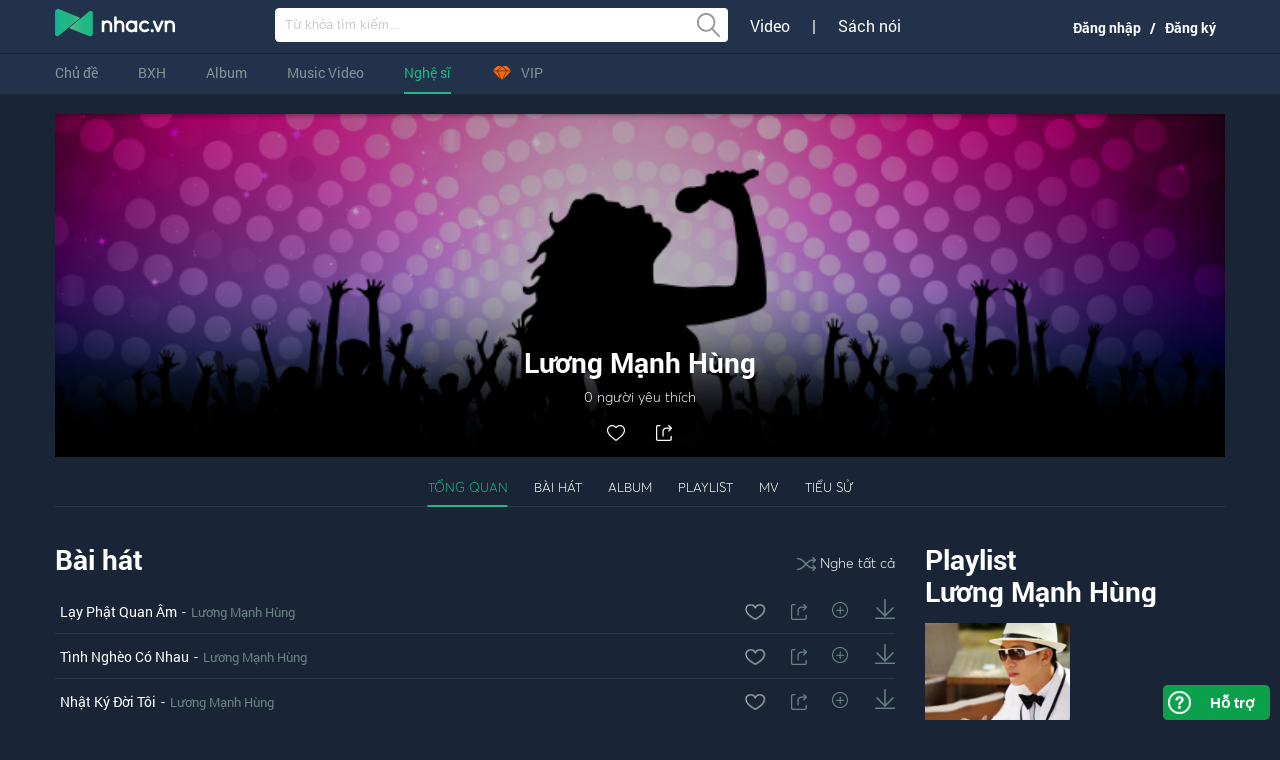

--- FILE ---
content_type: text/html; charset=UTF-8
request_url: https://nhac.vn/nghe-si/luong-manh-hung-at03Ar
body_size: 16477
content:
<!DOCTYPE html>
<html xmlns="http://www.w3.org/1999/xhtml" xml:lang="en" lang="en">
<head>
    <meta property="fb:pages" content="235955663925545" />
    <meta http-equiv="Content-Type" content="text/html; charset=utf-8" />
    <meta name="language" content="vi_vn" />

    <meta name="viewport" content="width=device-width, initial-scale=1">
    <link rel="canonical" href="https://nhac.vn/nghe-si/luong-manh-hung-at03Ar" />
<link rel="stylesheet" type="text/css" href="/min/serve/g/91b8d00142e3ec18052e0374f1909d18/lm/1722220474" />
<link rel="stylesheet" type="text/css" href="/themes/default/css/style.css" />
<link rel="stylesheet" type="text/css" href="/min/serve/g/9e8df1f2302b08c8cc8260c946d81a3f/lm/1608805209" />
<script type="text/javascript" src="/min/serve/g/56955249bd1448b65b70d0dec6f33dcd/lm/1611297559"></script>
<script type="text/javascript" src="/index/loadJs"></script>
<script type="text/javascript" src="/min/serve/g/8c00b8e04086c4e31118eede10c4b2e8/lm/1608779773"></script>
<title>Lương Mạnh Hùng - Video Clip, MV/bài hát, Album mới HOT nhất</title>
<meta name="author" content="NHAC.VN" />
<meta http-equiv="X-UA-Compatible" content="IE=edge" />
<meta name="abstract" content="Nghe nhạc online, tải nhạc  mp3 chất lượng cao số 1 Việt Nam" />
<meta name="copyright" content="Copyright © 2015 by VEGA Corp" />
<meta name="robots" content="follow, index" />
<meta name="title" content="Lương Mạnh Hùng - Video Clip, MV/bài hát, Album mới HOT nhất" />
<meta name="description" content="Tổng hợp Video Clip, MV/bài hát, Album mới hot nhất của Lương Mạnh Hùng. Nghe, tải nhạc Lương Mạnh Hùng mp3 chất lượng cao miễn phí." />
<meta name="keywords" content="Ca sỹ Lương Mạnh Hùng, Luong Manh Hung - tiểu sử Lương Mạnh Hùng, album Lương Mạnh Hùng,
 bài hát Lương Mạnh Hùng, MV Lương Mạnh Hùng, Nghe nhạc Lương Mạnh Hùng" />
<meta name="news_keywords" content="Ca sỹ Lương Mạnh Hùng, Luong Manh Hung - tiểu sử Lương Mạnh Hùng, album Lương Mạnh Hùng,
 bài hát Lương Mạnh Hùng, MV Lương Mạnh Hùng, Nghe nhạc Lương Mạnh Hùng" />
<meta property="og:url" content="https://nhac.vn/nghe-si/luong-manh-hung-at03Ar" />
<meta property="og:title" content="Nghệ sỹ Lương Mạnh Hùng | NHAC.VN" />
<meta property="og:description" content="" />
<meta property="og:type" content="music.musician" />
<meta property="og:image" content="https://109cdf7de.vws.vegacdn.vn/kv0puCNE4oNNfn7YhOpK/1446199963/v1/artists/s1/0/0/3/3682.jpg?v=1446199963" />
<meta property="og:site_name" content="NHAC.VN" />
<meta property="og:updated_time" content="2025-11-18 15:57:28" />
<meta property="al:ios:app_store_id" content="1214215216" />
<meta property="al:ios:url" content="nhacvn://open?type=ARTIST&id=3682&title=Lương Mạnh Hùng" />
<meta property="al:ios:app_name" content="vn.bachminh.nhachd" />
<meta property="al:android:package" content="co.dudo.acmobm" />
<meta property="al:android:url" content="nhacvn://nhac.vn/luong-manh-hung-03Ar#Intent;scheme=nhacvn;action=android.intent.action.VIEW;category=android.intent.category.BROWSABLE;package=co.dudo.acmobm;end" />
<meta property="al:android:app_name" content="NHAC.VN" />
<meta property="al:windows_phone:app_id" content="7c94aae6-52da-49e1-81e8-68f079d0b8db" />
<meta property="al:windows_phone:app_name" content="24413VEGACorp.Nhac.vnViettel_ve5ctw4vy2t5e" />
<meta property="al:windows_phone:url" content="nhacvn://open?type=ARTIST&id=3682&title=Lương Mạnh Hùng" />
<meta property="fb:app_id" content="888164304637337" />
    <link href="/web/images/favicon.ico" rel="shortcut icon" type="image/x-icon" />
    <!--[if IE]>
    <link href="/web/css/style-ie.css" type="text/css" rel="stylesheet">
    <link href="/web/css/pie.css" type="text/css" rel="stylesheet">
    <![endif]-->

    <!-- Facebook Pixel Code -->
    <script>
        !function(f,b,e,v,n,t,s)
        {if(f.fbq)return;n=f.fbq=function(){n.callMethod?
            n.callMethod.apply(n,arguments):n.queue.push(arguments)};
            if(!f._fbq)f._fbq=n;n.push=n;n.loaded=!0;n.version='2.0';
            n.queue=[];t=b.createElement(e);t.async=!0;
            t.src=v;s=b.getElementsByTagName(e)[0];
            s.parentNode.insertBefore(t,s)}(window, document,'script',
            'https://connect.facebook.net/en_US/fbevents.js');
        fbq('init', '258374008258488');
        fbq('track', 'PageView');
    </script>
    <noscript><img height="1" width="1" style="display:none"
                   src="https://www.facebook.com/tr?id=258374008258488&ev=PageView&noscript=1"
        /></noscript>
    <!-- End Facebook Pixel Code -->
<!--    <script async defer crossorigin="anonymous" src="https://fbuser.ovp.vn/embed/sdk.js?client=BP00r8OWphazaZ57ngOEKWqMDUO6zr2DkiCbJ6gi63GKYhu5Ek"></script>-->

    
    <script type="application/ld+json">
    {
      "@context": "https://schema.org",
      "@type": "Organization",
      "name": "NHAC.VN",
      "url": "https://nhac.vn/",
      "logo": "https://nhac.vn/web-v2/new-image/logo.png",
      "sameAs": [
        "https://www.facebook.com/nhacvnofficial/",
        "https://twitter.com/NhacVnofficial",
        "https://www.instagram.com/nhacvnofficial/",
        "https://www.youtube.com/channel/UCOq4RfhTgr9D22Kb3KSD0Sg",
        "https://www.pinterest.com/nhacvnofficial/",
        "https://nhac.vn/"
      ]
    }
    </script>


    <!-- Google Tag Manager -->
    <script>(function(w,d,s,l,i){w[l]=w[l]||[];w[l].push({'gtm.start':
            new Date().getTime(),event:'gtm.js'});var f=d.getElementsByTagName(s)[0],
            j=d.createElement(s),dl=l!='dataLayer'?'&l='+l:'';j.async=true;j.src=
            'https://www.googletagmanager.com/gtm.js?id='+i+dl;f.parentNode.insertBefore(j,f);
        })(window,document,'script','dataLayer','GTM-PNVH2PR');</script>
    <!-- End Google Tag Manager -->


    <!-- Global site tag (gtag.js) - Google Analytics -->
    <script async src="https://www.googletagmanager.com/gtag/js?id=UA-27953546-20"></script>
    <script>
        window.dataLayer = window.dataLayer || [];
        function gtag(){dataLayer.push(arguments);}
        gtag('js', new Date());

        gtag('config', 'UA-27953546-20', { 'optimize_id': 'GTM-TK387VG'});
        gtag('config', 'G-WFKDSCTZLX');

    </script>


</head>
<body >

<!-- Google Tag Manager (noscript) -->
<noscript><iframe src="https://www.googletagmanager.com/ns.html?id=GTM-PNVH2PR"
                  height="0" width="0" style="display:none;visibility:hidden"></iframe></noscript>
<!-- End Google Tag Manager (noscript) -->


<div id="fb-root"></div>
<!--<script async defer crossorigin="anonymous" src="https://connect.facebook.net/vi_VN/sdk.js#xfbml=1&version=v4.0&appId=888164304637337&autoLogAppEvents=1"></script>-->

<script>

    (function(i,s,o,g,r,a,m){i['GoogleAnalyticsObject']=r;i[r]=i[r]||function(){

            (i[r].q=i[r].q||[]).push(arguments)},i[r].l=1*new Date();a=s.createElement(o),

        m=s.getElementsByTagName(o)[0];a.async=1;a.src=g;m.parentNode.insertBefore(a,m)

    })(window,document,'script','//www.google-analytics.com/analytics.js','ga');



    ga('create', 'UA-27953546-20', 'auto');
</script><div id="fb-root"></div>
<script>
    window.fbAsyncInit = function() {
        FB.init({
            appId      : '888164304637337',
            xfbml      : true,
            version    : 'v2.3'
        });
    };
    function feedFacebook(title,link){
        FB.ui({
            method: 'feed',
            link: title,
            caption: link
        }, function(response){});
    }
    function shareFacebook(url,title){
        var winWidth = 520;
        var winHeight = 350;
        var winTop = (screen.height / 2) - (winHeight / 2);
        var winLeft = (screen.width / 2) - (winWidth / 2);
        window.open('https://www.facebook.com/sharer.php?u='+encodeURIComponent(url)+'&title='+encodeURIComponent(title), 'sharer', 'top=' + winTop + ',left=' + winLeft + ',toolbar=0,status=0,width=' + winWidth + ',height=' + winHeight);
    }
//    (function(d, s, id){
//        var js, fjs = d.getElementsByTagName(s)[0];
//        if (d.getElementById(id)) {return;}
//        js = d.createElement(s); js.id = id;
//        js.async=true;
//        js.src = "//connect.facebook.net/vi_VN/sdk.js";
//        fjs.parentNode.insertBefore(js, fjs);
//    }(document, 'script', 'facebook-jssdk'));

</script><script>
            $(document).ready(function () {
            /*Push event facebook pixel*/
        var fbpxTracks = $(".fbpx-track");
        if (fbpxTracks) {
            for (var i=0; i<fbpxTracks.length; i++) {
                var type = fbpxTracks[i].getAttribute("type");
                var eventName = fbpxTracks[i].getAttribute("eventName");
                var params = fbpxTracks[i].getAttribute("params");
                console.log(eventName);
                try {
                    params = JSON.parse(params);
                } catch (e) {
                    console.log('error push fb pixel event: ', e);
                }
                submitFbPixel(type, eventName, params);
            }
        }
            });
    
    function fbRequestVip(content_name,value) {
        var params = {
            content_type : "product",
            content_name : content_name+"_"+value,
            value : value,
            currency : "VND"
        };
        // try {
        //     params = JSON.stringify(params);
        // } catch (e) {
        //     console.log('error push fb pixel event: ', e);
        // }
        submitFbPixel('track','InitiateCheckout',params)
    }
    function fbCompleteRegistration(status) {
        var params = {
            status: status
        };
        // try {
        //     params = JSON.stringify(params);
        // } catch (e) {
        //     console.log('error push fb pixel event: ', e);
        // }
        submitFbPixel('track','CompleteRegistration',params)
    }
    function fbPurchased(content_name, value) {
        var params = {
            content_type : "product",
            content_name : content_name+"_"+value,
            value : value,
            currency : "VND"
        };
        // try {
        //     params = JSON.stringify(params);
        // } catch (e) {
        //     console.log('error push fb pixel event: ', e);
        // }
        submitFbPixel('track','Purchase',params)
    }
    function submitFbPixel(type, eventName, params) {
        console.log('fbpx', type, '---', eventName, '---', params);
        if (typeof(type) === 'undefined' || type == '') type = 'track';
        if(typeof(eventName) === 'undefined' || eventName == '' || typeof(params) === 'undefined' || params == '')
            return false;
        fbq(type, eventName, params);
        return false;
    }
</script>

<div class="container">
    <div class="header-top">
        <div class="wrr-ht">
            <div class="wrr-bt">
                <div class="wapper">
                    <span class="xman"></span>
                    <span class="yman"></span>
                </div>
            </div>
        </div>
    </div>
    <div class="header-menu">
        <div class="wapper">
<!--            <!--Tết-->
<!--            <div class="tet-caudoi left"></div>-->
<!--            <div class="tet-caudoi right"></div>-->
<!--            <!--End Tết-->
            <div class="header-logo">
                <div class="logo">
                    <div title="nghe nhac online, tai nhac mp3">
                        <a onclick="NhacVnCoreJs.gaTrackingEvents('Web_Header', 'Click Button','Logo');" href="https://nhac.vn"  alt="nghe nhac online, tai nhac mp3">nghe nhac online, tai nhac mp3</a>
                        <span class="icon-item1"></span>
                    </div>
                </div>
                <div class="wrr-search">
                    <form class="search" action="/search" method="get" onsubmit="return validKeySearch();">
                        <input type="text" id="keyword" name="q" class="input_search autocomplete ui-autocomplete-input" placeholder="Từ khóa tìm kiếm..." value="" autocomplete="off"><span role="status" aria-live="polite" class="ui-helper-hidden-accessible"></span>
                        <input onclick="NhacVnCoreJs.gaTrackingEvents('Web_Header', 'Click Button','Search');" type="submit" class="btn_search icon icon_search" value="">
                    </form>
                </div>
                <div class="wrr-search-option">
                    <ul>
                        <li><a rel="nofollow" href="https://cliptv.vn/" target="_blank">Video</a></li>
                        <li>|</li>
                        <li><a rel="nofollow" href="https://waka.vn/sach-noi" target="_blank">Sách nói</a></li>
                    </ul>
                </div>

                <div class="user flr" id="user-menu-box">
                    <ul class="main_nav user-nav">
                                                    <!--                                <ul class="user-login">-->
                            <!--                                    <li><a onclick="NhacVnCoreJs.popupLoginVegaId();NhacVnCoreJs.gaTrackingEvents('Web_Header', 'Click Button','Đăng nhập');">Đăng nhập</a></li>-->
                            <!--                                    <li>&nbsp;|&nbsp;</li>-->
                            <!--                                    <li><a onclick="NhacVnCoreJs.popupRegisterVegaId();">Đăng ký</a></li>-->
                            <!--                                </ul>-->
                            <li class="log-reg-link">
                                <!--                                    <img class="u-thumb" onerror="this.src='https://109cdf7de.vws.vegacdn.vn/img_default/user.png////'" src="Home_files/210606067c596f1bcd0cfe8f7544729a.png" alt="heeelo1234" width="30" height="30">-->
                                <ul>
                                    <li>
                                                                                    <a onclick="NhacVnCoreJs.popupLoginVegaId();NhacVnCoreJs.gaTrackingEvents('Web_Header', 'Click Button','Đăng nhập');NhacVnCoreJs.gaTrackingEvents('Popup Đăng nhập', 'Click Chức năng gọi đăng nhập','Đăng nhập ở header');">Đăng nhập</a>
                                        
                                    </li>
                                    <li>/</li>
                                    <li><a onclick="NhacVnCoreJs.popupRegisterVegaId();">Đăng ký</a></li>
                                </ul>
                            </li>
                                            </ul>

                </div>
            </div>
            <div class="header-top-menu">
                <nav>
                    <ul class="main_nav">
   <li style="display:none"><a onclick="NhacVnCoreJs.gaTrackingEvents('Web_Header', 'Click Button','Song');" class="" href="https://nhac.vn/bai-hat/nhac-hot-gr3m">Bài hát</a>

    </li>

    <li><a onclick="NhacVnCoreJs.gaTrackingEvents('Web_Header', 'Click Button','Hotlist');" href="https://nhac.vn/hot-list" >Chủ đề</a>
                    <ul class="sub_nav1">
                                    <li class="root w-hotlist"><a>NỔI BẬT</a>
                        <ul class="sub_nav2">
                                                            <li><a onclick="_gaq.push(['_trackEvent', 'Hotlist', 'Click Chủ đề','50 Sắc Thái Cảm Xúc']);" title="50 Sắc Thái Cảm Xúc" href="https://nhac.vn/hot-list/50-sac-thai-cam-xuc-tv1l4">50 Sắc Thái Cảm Xúc</a></li>
                                                            <li><a onclick="_gaq.push(['_trackEvent', 'Hotlist', 'Click Chủ đề','Relax Music']);" title="Relax Music" href="https://nhac.vn/hot-list/relax-music-tvqlA">Relax Music</a></li>
                                                            <li><a onclick="_gaq.push(['_trackEvent', 'Hotlist', 'Click Chủ đề','Nhạc Vàng Muôn Thuở']);" title="Nhạc Vàng Muôn Thuở" href="https://nhac.vn/hot-list/nhac-vang-muon-thuo-tvvK5">Nhạc Vàng Muôn Thuở</a></li>
                                                            <li><a onclick="_gaq.push(['_trackEvent', 'Hotlist', 'Click Chủ đề','#UNDERGROUND']);" title="#UNDERGROUND" href="https://nhac.vn/hot-list/underground-tvNMp">#UNDERGROUND</a></li>
                                                            <li><a onclick="_gaq.push(['_trackEvent', 'Hotlist', 'Click Chủ đề','Nhạc Khúc Mùa Xuân']);" title="Nhạc Khúc Mùa Xuân" href="https://nhac.vn/hot-list/nhac-khuc-mua-xuan-tvMX5">Nhạc Khúc Mùa Xuân</a></li>
                                                    </ul>
                    </li>
                                    <li class="root w-hotlist"><a>NGHE NHIỀU</a>
                        <ul class="sub_nav2">
                                                            <li><a onclick="_gaq.push(['_trackEvent', 'Hotlist', 'Click Chủ đề','Nhạc Vàng Muôn Thuở']);" title="Nhạc Vàng Muôn Thuở" href="https://nhac.vn/hot-list/nhac-vang-muon-thuo-tvvK5">Nhạc Vàng Muôn Thuở</a></li>
                                                            <li><a onclick="_gaq.push(['_trackEvent', 'Hotlist', 'Click Chủ đề','Tuyệt Phẩm Bolero']);" title="Tuyệt Phẩm Bolero" href="https://nhac.vn/hot-list/tuyet-pham-bolero-tvpYn">Tuyệt Phẩm Bolero</a></li>
                                                            <li><a onclick="_gaq.push(['_trackEvent', 'Hotlist', 'Click Chủ đề','The Best Of Nhac.vn']);" title="The Best Of Nhac.vn" href="https://nhac.vn/hot-list/the-best-of-nhac-vn-tv5OR">The Best Of Nhac.vn</a></li>
                                                            <li><a onclick="_gaq.push(['_trackEvent', 'Hotlist', 'Click Chủ đề','Trà Sữa']);" title="Trà Sữa" href="https://nhac.vn/hot-list/tra-sua-tvQEQ">Trà Sữa</a></li>
                                                            <li><a onclick="_gaq.push(['_trackEvent', 'Hotlist', 'Click Chủ đề','Hôm Nay Tôi Kể']);" title="Hôm Nay Tôi Kể" href="https://nhac.vn/hot-list/hom-nay-toi-ke-tvx9B">Hôm Nay Tôi Kể</a></li>
                                                    </ul>
                    </li>
                                    <li class="root w-hotlist"><a>CÓ THỂ BẠN THÍCH</a>
                        <ul class="sub_nav2">
                                                            <li><a onclick="_gaq.push(['_trackEvent', 'Hotlist', 'Click Chủ đề','Acoustic']);" title="Acoustic" href="https://nhac.vn/hot-list/acoustic-tvqkB">Acoustic</a></li>
                                                            <li><a onclick="_gaq.push(['_trackEvent', 'Hotlist', 'Click Chủ đề','Cà Phê']);" title="Cà Phê" href="https://nhac.vn/hot-list/ca-phe-tvLDE">Cà Phê</a></li>
                                                            <li><a onclick="_gaq.push(['_trackEvent', 'Hotlist', 'Click Chủ đề','Chill Out']);" title="Chill Out" href="https://nhac.vn/hot-list/chill-out-tvllN">Chill Out</a></li>
                                                            <li><a onclick="_gaq.push(['_trackEvent', 'Hotlist', 'Click Chủ đề','Người Kể Chuyện Tình']);" title="Người Kể Chuyện Tình" href="https://nhac.vn/hot-list/nguoi-ke-chuyen-tinh-tv4XL">Người Kể Chuyện Tình</a></li>
                                                            <li><a onclick="_gaq.push(['_trackEvent', 'Hotlist', 'Click Chủ đề','Nhạc Phim Việt Nam']);" title="Nhạc Phim Việt Nam" href="https://nhac.vn/hot-list/nhac-phim-viet-nam-tvre5">Nhạc Phim Việt Nam</a></li>
                                                    </ul>
                    </li>
                            </ul>
            </li>

    <!--            -->    <li><a onclick="NhacVnCoreJs.gaTrackingEvents('Web_Header', 'Click Button','BXH');" href="https://nhac.vn/bang-xep-hang-bai-hat-viet-nam-bxdE" >BXH</a>
        <ul class="sub_nav1" style="width: 480px">
            <li class="root"><a>Việt Nam</a>
                <ul class="sub_nav2">
                    <li><a title="Bảng xếp hạng Bài hát Việt Nam" href="https://nhac.vn/bang-xep-hang-bai-hat-viet-nam-bxdE">Bài hát</a></li>
                    <li><a title="Bảng xếp hạng Album Việt Nam" href="https://nhac.vn/bang-xep-hang-album-viet-nam-bxoD">Album</a></li>
                    <li><a title="Bảng xếp hạng Video Việt Nam" href="https://nhac.vn/bang-xep-hang-video-viet-nam-bxY0">Video</a></li>
                </ul>
            </li><li class="root"><a>Âu Mỹ</a>
                <ul class="sub_nav2">
                    <li><a title="Bảng xếp hạng Bài hát Âu Mỹ" href="https://nhac.vn/bang-xep-hang-bai-hat-au-my-bxbR">Bài hát</a></li>
                    <li><a title="Bảng xếp hạng Album Âu Mỹ" href="https://nhac.vn/bang-xep-hang-album-au-my-bxLE">Album</a></li>
                    <li><a title="Bảng xếp hạng Video Âu Mỹ" href="https://nhac.vn/bang-xep-hang-video-au-my-bxnj">Video</a></li>
                </ul>
            </li><li class="root"><a>Hàn Quốc</a>
                <ul class="sub_nav2">
                    <li><a title="Bảng xếp hạng Bài hát Hàn Quốc" href="https://nhac.vn/bang-xep-hang-bai-hat-han-quoc-bx5j">Bài hát</a></li>
                    <li><a title="Bảng xếp hạng Album Hàn Quốc" href="https://nhac.vn/bang-xep-hang-album-han-quoc-bxpn">Album</a></li>
                    <li><a title="Bảng xếp hạng Video Hàn Quốc" href="https://nhac.vn/bang-xep-hang-video-han-quoc-bxGd">Video</a></li>
                </ul>
            </li>
        </ul>
    </li>

    <!--    <li><a onclick="NhacVnCoreJs.gaTrackingEvents('Web_Header', 'Click Button','Album');" class="--><!--" href="--><!--">--><!--</a>-->
    <li><a onclick="NhacVnCoreJs.gaTrackingEvents('Web_Header', 'Click Button','Album');" class="" href="https://nhac.vn/album/nhac-hot-gr3m">Album</a>
        <ul class="sub_nav1 sub_nav3">
                                        <li class="root border-btn">
                                        <a  href="https://nhac.vn/album/nhac-viet-nam-hot-grdE">Việt Nam</a>
                    <ul class="sub_nav2">
                                                                                <li><a  href="https://nhac.vn/album/nhac-tre-hot-grbR">Nhạc Trẻ</a></li>
                                                                                <li><a  href="https://nhac.vn/album/nhac-tru-tinh-hot-grnj">Trữ Tình</a></li>
                                                                                <li><a  href="https://nhac.vn/album/nhac-viet-remix-hot-gryO">Việt Remix</a></li>
                                                                                <li><a  href="https://nhac.vn/album/nhac-rap-hiphop-viet-hot-gr9w">Rap/Hiphop Việt</a></li>
                                                                                <li><a  href="https://nhac.vn/album/nhac-que-huong-hot-grk1">Quê Hương</a></li>
                                                                    </ul>
                </li>
                                    <li class="root">
                        <ul class="sub_nav2 pdt-40">
                                                                                            <li><a  href="https://nhac.vn/album/nhac-cach-mang-hot-grJK">Cách Mạng</a></li>
                                                                                            <li><a  href="https://nhac.vn/album/nhac-dan-ca-nhac-co-hot-grBn">Dân Ca/Nhạc Cổ</a></li>
                                                                                            <li><a  href="https://nhac.vn/album/nhac-trinh-hot-grP5">Nhạc Trịnh</a></li>
                                                                                            <li><a  href="https://nhac.vn/album/nhac-thieu-nhi-hot-grwq">Thiếu Nhi</a></li>
                                                                                            <li><a  href="https://nhac.vn/album/nhac-rock-viet-hot-grLE">Rock Việt</a></li>
                                                    </ul>
                    </li>
                                                            <li class="root border-btn">
                                        <a  href="https://nhac.vn/album/nhac-au-my-hot-grjA">Âu Mỹ</a>
                    <ul class="sub_nav2">
                                                                                <li><a  href="https://nhac.vn/album/nhac-pop-hot-grVY">Pop</a></li>
                                                                                <li><a  href="https://nhac.vn/album/nhac-rock-hot-grOB">Rock</a></li>
                                                                                <li><a  href="https://nhac.vn/album/nhac-country-hot-grrR">Country</a></li>
                                                                                <li><a  href="https://nhac.vn/album/nhac-rap-hiphop-rnb-hot-grdEE">Rap/Hiphop/RnB</a></li>
                                                                                <li><a  href="https://nhac.vn/album/nhac-edm-dance-remix-hot-grMD9">EDM/Dance/Remix</a></li>
                                                                    </ul>
                </li>
                                                            <li class="root border-btn">
                                        <a  href="https://nhac.vn/album/nhac-chau-a-hot-grqe5">Châu Á</a>
                    <ul class="sub_nav2">
                                                                                <li><a  href="https://nhac.vn/album/nhac-hoa-hot-grz4o">Nhạc Hoa</a></li>
                                                                                <li><a  href="https://nhac.vn/album/nhac-han-hot-graYQ">Nhạc Hàn</a></li>
                                                                    </ul>
                </li>
                                                            <li class="root border-btn">
                                        <a  href="https://nhac.vn/album/nhac-the-loai-khac-hot-grEWA">Thể Loại Khác</a>
                    <ul class="sub_nav2">
                                                                                <li><a  href="https://nhac.vn/album/nhac-khong-loi-hot-gr1NM">Nhạc Không Lời</a></li>
                                                                                <li><a  href="https://nhac.vn/album/nhac-beat-karaoke-hot-grbYR">Beat - Karaoke</a></li>
                                                                            <li><a href="/album/turn-on-the-music-2018-plBEkwB1">VRadio</a></li>
                                            </ul>
                </li>
                                                    </ul>
    </li>
    <!--    <li><a onclick="NhacVnCoreJs.gaTrackingEvents('Web_Header', 'Click Button','Video');" class="--><!--" href="--><!--">--><!--</a>-->
    <li><a onclick="NhacVnCoreJs.gaTrackingEvents('Web_Header', 'Click Button','Video');" class="" href="https://nhac.vn/video/nhac-hot-gr3m">Music Video</a>
        <ul class="sub_nav1" style="width: 320px;">
            <li><a  title="Nhạc Trẻ" href="https://nhac.vn/video/nhac-tre-hot-grbR">Nhạc Trẻ</a></li><li><a  title="Trữ Tình" href="https://nhac.vn/video/nhac-tru-tinh-hot-grnj">Trữ Tình</a></li><li><a  title="Quê Hương" href="https://nhac.vn/video/nhac-que-huong-hot-grk1">Quê Hương</a></li><li><a  title="Cách Mạng" href="https://nhac.vn/video/nhac-cach-mang-hot-grJK">Cách Mạng</a></li><li><a  title="Âu Mỹ" href="https://nhac.vn/video/nhac-au-my-hot-grjA">Âu Mỹ</a></li><li><a  title="Nhạc Hoa" href="https://nhac.vn/video/nhac-hoa-hot-grz4o">Nhạc Hoa</a></li><li><a  title="Nhạc Hàn" href="https://nhac.vn/video/nhac-han-hot-graYQ">Nhạc Hàn</a></li><li><a  title="Thể loại khác" href="https://nhac.vn/video/nhac-the-loai-khac-hot-grEWA">Thể loại khác</a></li>        </ul>
    </li>

    <li>
        <a onclick="NhacVnCoreJs.gaTrackingEvents('Web_Header', 'Click Button','Nghệ sĩ');" class="active" href="/nghe-si">Nghệ sĩ</a>
        <ul class="sub_nav1" style="width: 160px;">
            <li>
                <ul class="sub_nav2">
                    <li><a href="https://nhac.vn/nghe-si/viet-nam">Việt Nam</a></li>
                    <li><a href="https://nhac.vn/nghe-si/au-my">Âu Mỹ</a></li>
                    <li><a href="https://nhac.vn/nghe-si/chau-a">Châu Á</a></li>
                </ul>
            </li>
        </ul>
    </li>

    <!--Đóng tạm thời vì lý do bản quyền-->
    <li style="display: none">
        <a onclick="NhacVnCoreJs.gaTrackingEvents('Web_Header', 'Click Button','Hóng sao');" class="" href="/hong-sao">Hóng sao</a>
    </li>

        <li>
        <a class="" onclick="NhacVnCoreJs.gaTrackingEvents('Web_Header', 'Click Button','VIP');NhacVnCoreJs.gaTrackingEvents('Landing VIP', 'Click Đăng ký vip','icon vip header');" href="/vip" ><span class="menu-vip" ></span>VIP</a>
    </li>
   <!-- <li>
        <a onclick="NhacVnCoreJs.gaTrackingEvents('Web_Header', 'Click Button','Mã khuyến mãi');" href="" target="_blank"><span class="icon-makhuyenmai" ></span></a>
    </li>-->
<!--        <li>-->
<!--            <a href="--><!--" class="btn-menu-minigame"><img src="/web/images/giftcode/btn-giftcode.gif" /></a>-->
<!--        </li>-->
<!--    <li>-->
<!--        <a class="--><!--" href="--><!--">--><!--            <span><img src='/web/images/icon-live.png' /></span>-->
<!--        </a>-->
<!--    </li>-->

<!--    --><!--        <style>-->
<!--            .event-pl-link img{ position: relative; top:6px;border-radius: 4px;}-->
<!--        </style>-->
<!--        <li class="event-pl-link">-->
<!--            <a onclick="NhacVnCoreJs.gaTrackingEvents('Web_Header', 'Click Button','Event ĐTAN');" href="--><!--" target="_blank"><img src="/web-v2/event-playlist/images/web_event_pl.gif"></a>-->
<!--        </li>-->
<!--    --></ul>
                </nav>
            </div>
        </div>
    </div>
    <div id="content" class="artist-viewMongo">
                
        
        

<div class="wapper" id="main-body">
    <div class="pre-column">
        <div class="wrr-pre-column">
            <!--main content-->
            <div class="artist-header">
    <div class="artist wapper artist-view">
        <div class="awall">
                        <img class="artist-cover" src=https://109cdf7de.vws.vegacdn.vn/jXitUPK9cvjCkkVYrFPL/1190x350x1446199963/v1/artists/cover/0/0/3/3682.jpg?v=1446199963 alt="Lương Mạnh Hùng" />

            <h1>Lương Mạnh Hùng</h1>
            <p><span class="fan_count_numb_3682">0</span> người yêu thích</p>
            <ul>
                <li>
                    <a class="like_artist_v2" id="artist-3682" data-isArtistDetail="1" href="javascript:void(0);" title="">
                    <span class="new-small-icon icon-artist-yeuthich">
                    </a>
                    <div class="meta-content hide" style="display: none;">
                        <span class="content_artist_id">3682</span>
                    </div>
                </li>
                                <li><a title="Lương Mạnh Hùng - Video Clip, MV/bài hát, Album mới HOT nhất" href="http://www.facebook.com/sharer.php?u=https%3A%2F%2Fnhac.vn%2Fnghe-si%2Fluong-manh-hung-at03Ar&amp;t=L%C6%B0%C6%A1ng+M%E1%BA%A1nh+H%C3%B9ng" target="_blank"><span class="new-small-icon icon-artist-chitiet"></span></a></li>
            </ul>
            <div class="thumb-mask"></div>
        </div>
        <div class="anav">
            <img class="aavatar" src="https://109cdf7de.vws.vegacdn.vn/kv0puCNE4oNNfn7YhOpK/1446199963/v1/artists/s2/0/0/3/3682.jpg?v=1446199963"
                 style="height: 160px; width: 160px;" alt="Lương Mạnh Hùng"/>
            <ul>
                <li>
                    <a href="https://nhac.vn/nghe-si/luong-manh-hung-at03Ar" class="active">Tổng quan</a>
                </li>

                <li><a href="https://nhac.vn/nghe-si/luong-manh-hung-at03Ar/bai-hat"
                       class="">Bài hát</a></li>

                <li><a href="https://nhac.vn/nghe-si/luong-manh-hung-at03Ar/album"
                       class="">Album</a>
                </li>

                <li><a href="https://nhac.vn/nghe-si/luong-manh-hung-at03Ar/playlist"
                       class="">Playlist</a>
                </li>

                <li><a href="https://nhac.vn/nghe-si/luong-manh-hung-at03Ar/video"
                       class="">MV</a></li>

                <li><a href="https://nhac.vn/nghe-si/luong-manh-hung-at03Ar/tieu-su" class="">Tiểu sử</a></li>

                            </ul>
        </div>
    </div>
</div>
<div class="artist_detail wapper pt20">
    
        <div class="colum1 fll">
                                <div class="box_song song_list box">
                                <div class="box_title">
                <h2 class="name"><a href="https://nhac.vn/nghe-si/luong-manh-hung-at03Ar/bai-hat?t=1" title="Bài hát">Bài hát</a></h2>
                                    <div class="play-option">
                        <p><a href="https://nhac.vn/nhung-bai-hat-hay-nhat-cua-luong-manh-hung-ca03Ar"><span class="new-small-icon icon-artist-random"></span> Nghe tất cả</a></p>
                    </div>
                            </div>
                <div class="content_box">
            <ul class="list_song">
                                     <li id="song_180846" class="song-list-artis-new-item">
                        <div class="info">
                            <h3 class="name over-text"><a title="Lạy Phật Quan Âm" href="https://nhac.vn/bai-hat/lay-phat-quan-am-luong-manh-hung-so5jy5O">
                                    Lạy Phật Quan Âm</a>
                            </h3>
                            <span> - </span>
                            <h4 class="singer over-text singer-h4">
                                <a title="Lương Mạnh Hùng" class="singer" href="https://nhac.vn/nghe-si/luong-manh-hung-at03Ar">Lương Mạnh Hùng</a>                            </h4>
                        </div>

                        <div class="actions">
                            <ul>
                                
                                <li><a href="javascript:;" title="Thích" class="like_song" id="song-180846"><i class="new-small-icon-v2 icon-yeuthich-v2"></i></a></li>

                                <li>
                                    <a onclick="javascript: shareFacebook('https://nhac.vn/bai-hat/lay-phat-quan-am-luong-manh-hung-so5jy5O','Lạy Phật Quan Âm');" href="javascript:;" title="Chia sẻ qua facebook">
                                        <i class="new-small-icon-v2 icon-chiase-v2"></i>
                                    </a>
                                </li>
                                <li>
                                    <a class="addsongtmpl" href="javascript:;" id="180846">
                                        <i class="new-small-icon-v2 icon-themvao-v2"></i>
                                    </a>
                                </li>
                                <li><a onclick="javascript: NhacVnCoreJs.downloadSong(180846);" href="javascript:;" title="Tải bài hát  'Lạy Phật Quan Âm'">
                                        <i class="new-small-icon icon-taivemay"></i>
                                    </a>
                                </li>
                            </ul>
                        </div>
                        <div class="meta-content hide" style="display: none;">
                            <span class="content_song_id">180846</span>
                        </div>
                    </li>
                                    <li id="song_180870" class="song-list-artis-new-item">
                        <div class="info">
                            <h3 class="name over-text"><a title="Tình Nghèo Có Nhau" href="https://nhac.vn/bai-hat/tinh-ngheo-co-nhau-luong-manh-hung-soWkM3l">
                                    Tình Nghèo Có Nhau</a>
                            </h3>
                            <span> - </span>
                            <h4 class="singer over-text singer-h4">
                                <a title="Lương Mạnh Hùng" class="singer" href="https://nhac.vn/nghe-si/luong-manh-hung-at03Ar">Lương Mạnh Hùng</a>                            </h4>
                        </div>

                        <div class="actions">
                            <ul>
                                
                                <li><a href="javascript:;" title="Thích" class="like_song" id="song-180870"><i class="new-small-icon-v2 icon-yeuthich-v2"></i></a></li>

                                <li>
                                    <a onclick="javascript: shareFacebook('https://nhac.vn/bai-hat/tinh-ngheo-co-nhau-luong-manh-hung-soWkM3l','Tình Nghèo Có Nhau');" href="javascript:;" title="Chia sẻ qua facebook">
                                        <i class="new-small-icon-v2 icon-chiase-v2"></i>
                                    </a>
                                </li>
                                <li>
                                    <a class="addsongtmpl" href="javascript:;" id="180870">
                                        <i class="new-small-icon-v2 icon-themvao-v2"></i>
                                    </a>
                                </li>
                                <li><a onclick="javascript: NhacVnCoreJs.downloadSong(180870);" href="javascript:;" title="Tải bài hát  'Tình Nghèo Có Nhau'">
                                        <i class="new-small-icon icon-taivemay"></i>
                                    </a>
                                </li>
                            </ul>
                        </div>
                        <div class="meta-content hide" style="display: none;">
                            <span class="content_song_id">180870</span>
                        </div>
                    </li>
                                    <li id="song_180847" class="song-list-artis-new-item">
                        <div class="info">
                            <h3 class="name over-text"><a title="Nhật Ký Đời Tôi" href="https://nhac.vn/bai-hat/nhat-ky-doi-toi-luong-manh-hung-sobY0xW">
                                    Nhật Ký Đời Tôi</a>
                            </h3>
                            <span> - </span>
                            <h4 class="singer over-text singer-h4">
                                <a title="Lương Mạnh Hùng" class="singer" href="https://nhac.vn/nghe-si/luong-manh-hung-at03Ar">Lương Mạnh Hùng</a>                            </h4>
                        </div>

                        <div class="actions">
                            <ul>
                                
                                <li><a href="javascript:;" title="Thích" class="like_song" id="song-180847"><i class="new-small-icon-v2 icon-yeuthich-v2"></i></a></li>

                                <li>
                                    <a onclick="javascript: shareFacebook('https://nhac.vn/bai-hat/nhat-ky-doi-toi-luong-manh-hung-sobY0xW','Nhật Ký Đời Tôi');" href="javascript:;" title="Chia sẻ qua facebook">
                                        <i class="new-small-icon-v2 icon-chiase-v2"></i>
                                    </a>
                                </li>
                                <li>
                                    <a class="addsongtmpl" href="javascript:;" id="180847">
                                        <i class="new-small-icon-v2 icon-themvao-v2"></i>
                                    </a>
                                </li>
                                <li><a onclick="javascript: NhacVnCoreJs.downloadSong(180847);" href="javascript:;" title="Tải bài hát  'Nhật Ký Đời Tôi'">
                                        <i class="new-small-icon icon-taivemay"></i>
                                    </a>
                                </li>
                            </ul>
                        </div>
                        <div class="meta-content hide" style="display: none;">
                            <span class="content_song_id">180847</span>
                        </div>
                    </li>
                                    <li id="song_180872" class="song-list-artis-new-item">
                        <div class="info">
                            <h3 class="name over-text"><a title="Vợ Tôi" href="https://nhac.vn/bai-hat/vo-toi-luong-manh-hung-soDqWvN">
                                    Vợ Tôi</a>
                            </h3>
                            <span> - </span>
                            <h4 class="singer over-text singer-h4">
                                <a title="Lương Mạnh Hùng" class="singer" href="https://nhac.vn/nghe-si/luong-manh-hung-at03Ar">Lương Mạnh Hùng</a>                            </h4>
                        </div>

                        <div class="actions">
                            <ul>
                                
                                <li><a href="javascript:;" title="Thích" class="like_song" id="song-180872"><i class="new-small-icon-v2 icon-yeuthich-v2"></i></a></li>

                                <li>
                                    <a onclick="javascript: shareFacebook('https://nhac.vn/bai-hat/vo-toi-luong-manh-hung-soDqWvN','Vợ Tôi');" href="javascript:;" title="Chia sẻ qua facebook">
                                        <i class="new-small-icon-v2 icon-chiase-v2"></i>
                                    </a>
                                </li>
                                <li>
                                    <a class="addsongtmpl" href="javascript:;" id="180872">
                                        <i class="new-small-icon-v2 icon-themvao-v2"></i>
                                    </a>
                                </li>
                                <li><a onclick="javascript: NhacVnCoreJs.downloadSong(180872);" href="javascript:;" title="Tải bài hát  'Vợ Tôi'">
                                        <i class="new-small-icon icon-taivemay"></i>
                                    </a>
                                </li>
                            </ul>
                        </div>
                        <div class="meta-content hide" style="display: none;">
                            <span class="content_song_id">180872</span>
                        </div>
                    </li>
                                    <li id="song_180848" class="song-list-artis-new-item">
                        <div class="info">
                            <h3 class="name over-text"><a title="Nói Đi Em" href="https://nhac.vn/bai-hat/noi-di-em-luong-manh-hung-soYyB51">
                                    Nói Đi Em</a>
                            </h3>
                            <span> - </span>
                            <h4 class="singer over-text singer-h4">
                                <a title="Lương Mạnh Hùng" class="singer" href="https://nhac.vn/nghe-si/luong-manh-hung-at03Ar">Lương Mạnh Hùng</a>                            </h4>
                        </div>

                        <div class="actions">
                            <ul>
                                
                                <li><a href="javascript:;" title="Thích" class="like_song" id="song-180848"><i class="new-small-icon-v2 icon-yeuthich-v2"></i></a></li>

                                <li>
                                    <a onclick="javascript: shareFacebook('https://nhac.vn/bai-hat/noi-di-em-luong-manh-hung-soYyB51','Nói Đi Em');" href="javascript:;" title="Chia sẻ qua facebook">
                                        <i class="new-small-icon-v2 icon-chiase-v2"></i>
                                    </a>
                                </li>
                                <li>
                                    <a class="addsongtmpl" href="javascript:;" id="180848">
                                        <i class="new-small-icon-v2 icon-themvao-v2"></i>
                                    </a>
                                </li>
                                <li><a onclick="javascript: NhacVnCoreJs.downloadSong(180848);" href="javascript:;" title="Tải bài hát  'Nói Đi Em'">
                                        <i class="new-small-icon icon-taivemay"></i>
                                    </a>
                                </li>
                            </ul>
                        </div>
                        <div class="meta-content hide" style="display: none;">
                            <span class="content_song_id">180848</span>
                        </div>
                    </li>
                                    <li id="song_190072" class="song-list-artis-new-item">
                        <div class="info">
                            <h3 class="name over-text"><a title="Em Đẹp Như Mơ" href="https://nhac.vn/bai-hat/em-dep-nhu-mo-luong-manh-hung-soDq0rK">
                                    Em Đẹp Như Mơ</a>
                            </h3>
                            <span> - </span>
                            <h4 class="singer over-text singer-h4">
                                <a title="Lương Mạnh Hùng" class="singer" href="https://nhac.vn/nghe-si/luong-manh-hung-at03Ar">Lương Mạnh Hùng</a>                            </h4>
                        </div>

                        <div class="actions">
                            <ul>
                                
                                <li><a href="javascript:;" title="Thích" class="like_song" id="song-190072"><i class="new-small-icon-v2 icon-yeuthich-v2"></i></a></li>

                                <li>
                                    <a onclick="javascript: shareFacebook('https://nhac.vn/bai-hat/em-dep-nhu-mo-luong-manh-hung-soDq0rK','Em Đẹp Như Mơ');" href="javascript:;" title="Chia sẻ qua facebook">
                                        <i class="new-small-icon-v2 icon-chiase-v2"></i>
                                    </a>
                                </li>
                                <li>
                                    <a class="addsongtmpl" href="javascript:;" id="190072">
                                        <i class="new-small-icon-v2 icon-themvao-v2"></i>
                                    </a>
                                </li>
                                <li><a onclick="javascript: NhacVnCoreJs.downloadSong(190072);" href="javascript:;" title="Tải bài hát  'Em Đẹp Như Mơ'">
                                        <i class="new-small-icon icon-taivemay"></i>
                                    </a>
                                </li>
                            </ul>
                        </div>
                        <div class="meta-content hide" style="display: none;">
                            <span class="content_song_id">190072</span>
                        </div>
                    </li>
                                    <li id="song_180849" class="song-list-artis-new-item">
                        <div class="info">
                            <h3 class="name over-text"><a title="Vì Anh Là Người Đến Trễ" href="https://nhac.vn/bai-hat/vi-anh-la-nguoi-den-tre-luong-manh-hung-soG4dXE">
                                    Vì Anh Là Người Đến Trễ</a>
                            </h3>
                            <span> - </span>
                            <h4 class="singer over-text singer-h4">
                                <a title="Lương Mạnh Hùng" class="singer" href="https://nhac.vn/nghe-si/luong-manh-hung-at03Ar">Lương Mạnh Hùng</a>                            </h4>
                        </div>

                        <div class="actions">
                            <ul>
                                
                                <li><a href="javascript:;" title="Thích" class="like_song" id="song-180849"><i class="new-small-icon-v2 icon-yeuthich-v2"></i></a></li>

                                <li>
                                    <a onclick="javascript: shareFacebook('https://nhac.vn/bai-hat/vi-anh-la-nguoi-den-tre-luong-manh-hung-soG4dXE','Vì Anh Là Người Đến Trễ');" href="javascript:;" title="Chia sẻ qua facebook">
                                        <i class="new-small-icon-v2 icon-chiase-v2"></i>
                                    </a>
                                </li>
                                <li>
                                    <a class="addsongtmpl" href="javascript:;" id="180849">
                                        <i class="new-small-icon-v2 icon-themvao-v2"></i>
                                    </a>
                                </li>
                                <li><a onclick="javascript: NhacVnCoreJs.downloadSong(180849);" href="javascript:;" title="Tải bài hát  'Vì Anh Là Người Đến Trễ'">
                                        <i class="new-small-icon icon-taivemay"></i>
                                    </a>
                                </li>
                            </ul>
                        </div>
                        <div class="meta-content hide" style="display: none;">
                            <span class="content_song_id">180849</span>
                        </div>
                    </li>
                                    <li id="song_247911" class="song-list-artis-new-item">
                        <div class="info">
                            <h3 class="name over-text"><a title="Cơn Mê Tình Ái" href="https://nhac.vn/bai-hat/con-me-tinh-ai-luong-manh-hung-soxjVjw">
                                    Cơn Mê Tình Ái</a>
                            </h3>
                            <span> - </span>
                            <h4 class="singer over-text singer-h4">
                                <a title="Lương Mạnh Hùng" class="singer" href="https://nhac.vn/nghe-si/luong-manh-hung-at03Ar">Lương Mạnh Hùng</a>                            </h4>
                        </div>

                        <div class="actions">
                            <ul>
                                
                                <li><a href="javascript:;" title="Thích" class="like_song" id="song-247911"><i class="new-small-icon-v2 icon-yeuthich-v2"></i></a></li>

                                <li>
                                    <a onclick="javascript: shareFacebook('https://nhac.vn/bai-hat/con-me-tinh-ai-luong-manh-hung-soxjVjw','Cơn Mê Tình Ái');" href="javascript:;" title="Chia sẻ qua facebook">
                                        <i class="new-small-icon-v2 icon-chiase-v2"></i>
                                    </a>
                                </li>
                                <li>
                                    <a class="addsongtmpl" href="javascript:;" id="247911">
                                        <i class="new-small-icon-v2 icon-themvao-v2"></i>
                                    </a>
                                </li>
                                <li><a onclick="javascript: NhacVnCoreJs.downloadSong(247911);" href="javascript:;" title="Tải bài hát  'Cơn Mê Tình Ái'">
                                        <i class="new-small-icon icon-taivemay"></i>
                                    </a>
                                </li>
                            </ul>
                        </div>
                        <div class="meta-content hide" style="display: none;">
                            <span class="content_song_id">247911</span>
                        </div>
                    </li>
                                    <li id="song_180851" class="song-list-artis-new-item">
                        <div class="info">
                            <h3 class="name over-text"><a title="Ai Khổ Vì Ai" href="https://nhac.vn/bai-hat/ai-kho-vi-ai-luong-manh-hung-thuy-vy-soovJn9">
                                    Ai Khổ Vì Ai</a>
                            </h3>
                            <span> - </span>
                            <h4 class="singer over-text singer-h4">
                                <a title="Lương Mạnh Hùng" class="singer" href="https://nhac.vn/nghe-si/luong-manh-hung-at03Ar">Lương Mạnh Hùng</a>, <a title="Thúy Vy" class="singer" href="https://nhac.vn/nghe-si/thuy-vy-atNzqO">Thúy Vy</a>                            </h4>
                        </div>

                        <div class="actions">
                            <ul>
                                
                                <li><a href="javascript:;" title="Thích" class="like_song" id="song-180851"><i class="new-small-icon-v2 icon-yeuthich-v2"></i></a></li>

                                <li>
                                    <a onclick="javascript: shareFacebook('https://nhac.vn/bai-hat/ai-kho-vi-ai-luong-manh-hung-thuy-vy-soovJn9','Ai Khổ Vì Ai');" href="javascript:;" title="Chia sẻ qua facebook">
                                        <i class="new-small-icon-v2 icon-chiase-v2"></i>
                                    </a>
                                </li>
                                <li>
                                    <a class="addsongtmpl" href="javascript:;" id="180851">
                                        <i class="new-small-icon-v2 icon-themvao-v2"></i>
                                    </a>
                                </li>
                                <li><a onclick="javascript: NhacVnCoreJs.downloadSong(180851);" href="javascript:;" title="Tải bài hát  'Ai Khổ Vì Ai'">
                                        <i class="new-small-icon icon-taivemay"></i>
                                    </a>
                                </li>
                            </ul>
                        </div>
                        <div class="meta-content hide" style="display: none;">
                            <span class="content_song_id">180851</span>
                        </div>
                    </li>
                                    <li id="song_247912" class="song-list-artis-new-item">
                        <div class="info">
                            <h3 class="name over-text"><a title="Chuyến Tàu Hoàng Hôn" href="https://nhac.vn/bai-hat/chuyen-tau-hoang-hon-luong-manh-hung-so99M9K">
                                    Chuyến Tàu Hoàng Hôn</a>
                            </h3>
                            <span> - </span>
                            <h4 class="singer over-text singer-h4">
                                <a title="Lương Mạnh Hùng" class="singer" href="https://nhac.vn/nghe-si/luong-manh-hung-at03Ar">Lương Mạnh Hùng</a>                            </h4>
                        </div>

                        <div class="actions">
                            <ul>
                                
                                <li><a href="javascript:;" title="Thích" class="like_song" id="song-247912"><i class="new-small-icon-v2 icon-yeuthich-v2"></i></a></li>

                                <li>
                                    <a onclick="javascript: shareFacebook('https://nhac.vn/bai-hat/chuyen-tau-hoang-hon-luong-manh-hung-so99M9K','Chuyến Tàu Hoàng Hôn');" href="javascript:;" title="Chia sẻ qua facebook">
                                        <i class="new-small-icon-v2 icon-chiase-v2"></i>
                                    </a>
                                </li>
                                <li>
                                    <a class="addsongtmpl" href="javascript:;" id="247912">
                                        <i class="new-small-icon-v2 icon-themvao-v2"></i>
                                    </a>
                                </li>
                                <li><a onclick="javascript: NhacVnCoreJs.downloadSong(247912);" href="javascript:;" title="Tải bài hát  'Chuyến Tàu Hoàng Hôn'">
                                        <i class="new-small-icon icon-taivemay"></i>
                                    </a>
                                </li>
                            </ul>
                        </div>
                        <div class="meta-content hide" style="display: none;">
                            <span class="content_song_id">247912</span>
                        </div>
                    </li>
                            </ul>
        </div>
            </div>
                                        <div class="box_video clb box">
                    <div class="mv-list-widget ">
            <div class="box_title">
            <h2 class="name"><a href="https://nhac.vn/nghe-si/luong-manh-hung-at03Ar/video">Video</a></h2>
                        
                            <p class="read_more">
                    <a href="https://nhac.vn/nghe-si/luong-manh-hung-at03Ar/video">
                        Xem thêm  <span class="new-small-icon icon-double-next-arr"></span>
                    </a>
                </p>
                    </div>
        <div class="box_content">
        <ul class="list_video">
                                <li class="">
                        <div class="thumb-hover">
                            <a href="https://nhac.vn/video/10-nam-tinh-cu-luong-manh-hung-mvjV95"><img src="https://109cdf7de.vws.vegacdn.vn/kv0puCNE4oNNfn7YhOpK/1471941989/v1/videos/img/s2/0/0/40/40977.jpg?v=1471941989" alt="10 Năm Tình Cũ - Lương Mạnh Hùng"/></a>
                            <a href="https://nhac.vn/video/10-nam-tinh-cu-luong-manh-hung-mvjV95" title="10 Năm Tình Cũ - Lương Mạnh Hùng"><span class="circle-play"></span></a>
                            <div class="duration">05:15</div>
                        </div>
                        <div class="info">
                            <h3 class="name over-text black"><a title="10 Năm Tình Cũ - Lương Mạnh Hùng" href="https://nhac.vn/video/10-nam-tinh-cu-luong-manh-hung-mvjV95">10 Năm Tình Cũ</a></h3>
                            <p class="singer over-text"><a title="Lương Mạnh Hùng" href="https://nhac.vn/nghe-si/luong-manh-hung-at03Ar">Lương Mạnh Hùng</a></p>
                        </div>

                    </li>
                                        </ul>
    </div>
</div>                </div>
                                        <div class="box_album clb box">
                    <div class="video_widget video_list_large box" id="box_album">
    <span class="nn"></span>
    <div class="mv-list-widget ">
                    <div class="box_title">
                <h2 class="name"><a href="https://nhac.vn/nghe-si/luong-manh-hung-at03Ar/album">Album</a></h2>
                
                
                                    <p class="read_more">
                        <a href="https://nhac.vn/nghe-si/luong-manh-hung-at03Ar/album">
                            Xem thêm  <span class="new-small-icon icon-double-next-arr"></span>
                        </a>
                    </p>
                            </div>
                <div class="box_content">
            <ul class="list_video">
                                        <li class="list-album-item ">
                                                        <div class="thumb-hover">
                                <a href="https://nhac.vn/album/con-me-tinh-ai-luong-manh-hung-abxWb9"><img src="https://109cdf7de.vws.vegacdn.vn/jXitUPK9cvjCkkVYrFPL/200x200x1537245683/v1/album/s0/0/0/23/23811.jpg?v=1537245683" alt="Cơn Mê Tình Ái - Lương Mạnh Hùng"/></a>
                                <a onclick="NhacVnCoreJs.gaTrackingEvents('Web_Home', 'Click Album','Cơn Mê Tình Ái');" href="https://nhac.vn/album/con-me-tinh-ai-luong-manh-hung-abxWb9">
                                </a>
                                <a href="https://nhac.vn/album/con-me-tinh-ai-luong-manh-hung-abxWb9" title="Cơn Mê Tình Ái - Lương Mạnh Hùng"><span class="circle-play"></span></a>
                            </div>
                            <div class="info">
                                                                    <h3 class="name over-text white"><a href="https://nhac.vn/album/con-me-tinh-ai-luong-manh-hung-abxWb9" title="Cơn Mê Tình Ái">Cơn Mê Tình Ái</a></h3>
                                                                                                                    <h4 class="singer over-text white singer-h4"><a title="Lương Mạnh Hùng" href="https://nhac.vn/nghe-si/luong-manh-hung-at03Ar">Lương Mạnh Hùng</a></h4>
                                                                                                </div>
                                                    </li>
                                                <li class="list-album-item ">
                                                        <div class="thumb-hover">
                                <a href="https://nhac.vn/album/duong-tinh-doi-nga-luong-manh-hung-abQV0Q"><img src="https://109cdf7de.vws.vegacdn.vn/jXitUPK9cvjCkkVYrFPL/200x200x1537245695/v1/album/s0/0/0/22/23387.jpg?v=1537245695" alt="Đường Tình Đôi Ngã - Lương Mạnh Hùng"/></a>
                                <a onclick="NhacVnCoreJs.gaTrackingEvents('Web_Home', 'Click Album','Đường Tình Đôi Ngã');" href="https://nhac.vn/album/duong-tinh-doi-nga-luong-manh-hung-abQV0Q">
                                </a>
                                <a href="https://nhac.vn/album/duong-tinh-doi-nga-luong-manh-hung-abQV0Q" title="Đường Tình Đôi Ngã - Lương Mạnh Hùng"><span class="circle-play"></span></a>
                            </div>
                            <div class="info">
                                                                    <h3 class="name over-text white"><a href="https://nhac.vn/album/duong-tinh-doi-nga-luong-manh-hung-abQV0Q" title="Đường Tình Đôi Ngã">Đường Tình Đôi Ngã</a></h3>
                                                                                                                    <h4 class="singer over-text white singer-h4"><a title="Lương Mạnh Hùng" href="https://nhac.vn/nghe-si/luong-manh-hung-at03Ar">Lương Mạnh Hùng</a></h4>
                                                                                                </div>
                                                    </li>
                                                <li class="list-album-item ">
                                                        <div class="thumb-hover">
                                <a href="https://nhac.vn/album/vi-anh-la-nguoi-den-tre-luong-manh-hung-ab0a1n"><img src="https://109cdf7de.vws.vegacdn.vn/jXitUPK9cvjCkkVYrFPL/200x200x1537245695/v1/album/s0/0/0/22/22538.jpg?v=1537245695" alt="Vì Anh Là Người Đến Trễ - Lương Mạnh Hùng"/></a>
                                <a onclick="NhacVnCoreJs.gaTrackingEvents('Web_Home', 'Click Album','Vì Anh Là Người Đến Trễ');" href="https://nhac.vn/album/vi-anh-la-nguoi-den-tre-luong-manh-hung-ab0a1n">
                                </a>
                                <a href="https://nhac.vn/album/vi-anh-la-nguoi-den-tre-luong-manh-hung-ab0a1n" title="Vì Anh Là Người Đến Trễ - Lương Mạnh Hùng"><span class="circle-play"></span></a>
                            </div>
                            <div class="info">
                                                                    <h3 class="name over-text white"><a href="https://nhac.vn/album/vi-anh-la-nguoi-den-tre-luong-manh-hung-ab0a1n" title="Vì Anh Là Người Đến Trễ">Vì Anh Là Người Đến Trễ</a></h3>
                                                                                                                    <h4 class="singer over-text white singer-h4"><a title="Lương Mạnh Hùng" href="https://nhac.vn/nghe-si/luong-manh-hung-at03Ar">Lương Mạnh Hùng</a></h4>
                                                                                                </div>
                                                    </li>
                                        

            </ul>
        </div>
    </div>
</div>                </div>
                                            </div>

        <div class="colum2 flr">
            <div class="mv-list-widget list-album-rb-box box">
    <div class="box_title">
        <h2 class="name">
            <a href="">Playlist</a>
        </h2>
        <h2 class="artist"><a href="">Lương Mạnh Hùng</a></h2>
    </div>
    <div class="box_content">
        <ul class="list_video">
                                <li class="sidebar-right">
                                                <div class="thumb-hover">
                            <a href="https://nhac.vn/nhung-bai-hat-hay-nhat-cua-luong-manh-hung-ca03Ar"><img src="https://109cdf7de.vws.vegacdn.vn/jXitUPK9cvjCkkVYrFPL/200x200x1/v1/artists/s0/0/0/3/3682.jpg?v=1" alt="Top những bài hát hay nhất của Lương Mạnh Hùng"></a>
                            <a href="https://nhac.vn/nhung-bai-hat-hay-nhat-cua-luong-manh-hung-ca03Ar" title="Top những bài hát hay nhất của Lương Mạnh Hùng"><span class="circle-play"></span></a>
                        </div>
                        <div class="info">

                            <h3 class="name over-text"><a href="https://nhac.vn/nhung-bai-hat-hay-nhat-cua-luong-manh-hung-ca03Ar" title="Top những bài hát hay nhất của Lương Mạnh Hùng">Top những bài hát hay nhất của Lương Mạnh Hùng</a></h3>

                        </div>
                    </li>
                        </ul>


            </div>
</div>
            <div class="box rb-related-artics-box">
    <div class="box_title">
        <h2 class="name">
            <a href="javascript:void(0);">Nghệ sĩ liên quan</a>
        </h2>
    </div>
    <div class="box_content">
        <p class="notfound">Chưa có nghệ sĩ nào.</p>    </div>
</div>        </div>

    </div>

<input type="hidden" name="artist_id" id="artist_id"
       value="3682"/>
<input type="hidden" name="genre_id" id="genre_id"
       value="21"/>        </div>
    </div>
    <span class="icon-item2"></span>
    <span class="icon-item3"></span>
</div>
    </div>
    <div id="footer">
    <div class="tags">
        <div class="wapper">
            <div id="breadcrumb" class="fll">
<ul class="breadcrumbs"><li><a title="NHAC.VN" alt="NHAC.VN" class="f-weight6" href="http://nhac.vn/">Trang chủ</a></li><li class="arr"><i class="icon icon_arr"></i></li><li class="active" itemscope="itemscope" itemtype="http://data-vocabulary.org/Breadcrumb"><a href="https://nhac.vn/nghe-si" class="f-weight6" title="Nghệ sĩ" itemprop="url"><span class="breadcrumb-text" itemprop="title">Nghệ sĩ</span></a></li></ul></div>            <div id="top_keyword" class="flr">
                            </div>
            <div class="clear"></div>
        </div>
    </div>
    <div class="footer">
        <div class="wapper">
            <div>
                <ul class="ul_ft">
                    <li style="width: 15%;">
                        <ul class="sub_ft">
                            <li class="top_li">Thông tin</li>
                            <li><a onclick="NhacVnCoreJs.gaTrackingEvents('Web_Footer', 'Click Button','Giới thiệu');"  href="/gioi-thieu">Giới thiệu</a></li>
                            <li><a onclick="NhacVnCoreJs.gaTrackingEvents('Web_Footer', 'Click Button','Điều khoản sử dụng');"  href="/dieu-khoan-su-dung">Điều khoản sử dụng</a></li>
                            <li><a onclick="NhacVnCoreJs.gaTrackingEvents('Web_Footer', 'Click Button','Quyền riêng tư');"  href="/quyen-rieng-tu">Quyền riêng tư</a></li>
                        </ul>
                    </li>
                    <li style="width: 10%;">
                        <ul class="sub_ft">
                            <li class="top_li"><a onclick="NhacVnCoreJs.gaTrackingEvents('Web_Footer', 'Click Button','Bài hát');" href="/bai-hat">Bài hát</a></li>
                            <li><a onclick="NhacVnCoreJs.gaTrackingEvents('Web_Footer', 'Click Button','Album');" href="/album">Album</a></li>
                            <li><a onclick="NhacVnCoreJs.gaTrackingEvents('Web_Footer', 'Click Button','Hot list');" href="https://nhac.vn/hot-list">Hotlist</a></li>
                        </ul>
                    </li>
                    <li style="width: 10%;">
                        <ul class="sub_ft">
                            <li class="top_li"><a onclick="NhacVnCoreJs.gaTrackingEvents('Web_Footer', 'Click Button','BXH');" href="https://nhac.vn/bang-xep-hang-am-nhac">BXH</a></li>
                            <li><a onclick="NhacVnCoreJs.gaTrackingEvents('Web_Footer', 'Click Button','Video');" href="/video">MV</a></li>
                            <li><a onclick="NhacVnCoreJs.gaTrackingEvents('Web_Footer', 'Click Button','Nghệ sĩ');" href="/nghe-si">Nghệ sĩ</a></li>
                        </ul>
                    </li>
                    <li style="width: 15%;">
                        <ul class="sub_ft">
                            <li class="top_li">Kết nối với chúng tôi</li>
                            <li class="new-sub-li"><a href="https://www.facebook.com/nhacvnofficial/" target="_blank"><img src="https://109fdaeb3.vws.vegacdn.vn/web-v2/new-image/icon-fb-bottom.png" alt="icon fb"></a></li>
                            <!--                            <li class="new-sub-li"><a href="#"><img src="/web-v2/new-image/icon-gmail-bottom.png" alt=""></a></li>-->
                        </ul>
                    </li>
                    <li style="width: 24%;">
                        <ul class="sub_ft">
                            <li class="top_li">Tải ứng dụng</li>
                            <li>Dịch vụ nhac.vn đã có ứng dụng cho</li>
                            <li><span class="color-active">Mobile</span>, <span class="color-active">Smart TV</span></li>
                            <li class="new-sub-li-1">
                                <img src="https://109fdaeb3.vws.vegacdn.vn/web-v2/new-image/icon-code-bottom.png" alt="icon code">
                            </li>
                            <li class="new-sub-li-1"><a href="https://itunes.apple.com/vn/app/nhac-vn-hd/id1214215216?mt=8&ign-mpt=uo%3D4"><button type="button" class="btn-down-app-bottom"><img src="https://109fdaeb3.vws.vegacdn.vn/web-v2/new-image/btn-down-iphone.png" alt="download iphone"> Tải cho iphone</button></a></li>
                            <li class="new-sub-li-1"><a href="https://play.google.com/store/apps/details?id=co.dudo.acmobm"><button type="button" class="btn-down-app-bottom"><img src="https://109fdaeb3.vws.vegacdn.vn/web-v2/new-image/btn-down-android.png" alt="download android"> Tải cho Android</button></a></li>
                        </ul>
                    </li>
                    <li style="width: 25%;">
                        <ul class="sub_ft">
                            <li class="top_li" style="display:none">Từ khóa nổi bật</li>
                                                        <li>
                                <div class="txt-link">
                                    Liên kết
                                </div>

                                <a href="https://hopamchuan.com" target="_blank">
                                    hopamchuan.com
                                </a>

                                <br>
                                <a href="https://tudienwiki.com" target="_blank">
                                    tudienwiki.com
                                </a>

                                <br>
                                <a href="https://thuthuattienich.com" target="_blank">
                                    thuthuattienich.com
                                </a>

                                <br>
                                <a href="https://blogradio.vn" target="_blank">
                                    blogradio.vn
                                </a>

                                <br>
                                <a href="https://waka.vn" title="waka.vn" target="_blank">
                                    waka.vn
                                </a>
                            </li>
                        </ul>
                    </li>
                </ul>
            </div>
            <div class="border"></div>
        </div>
        <div class="wapper wrrap-bottom">
            <ul class="ft-content-bottom">
                <li>
                    <a href="https://nhac.vn" class="logo_ft">
                        <img src="https://109fdaeb3.vws.vegacdn.vn/web-v2/new-image/bottom-logo.png" alt="Nhac.vn">
                        <span class="icon-item4"></span>
                    </a>
                </li>
                <li class="term">
                    <div>
                        <p>Cơ quan chủ quản Công ty Cổ phần Bạch Minh  - Địa chỉ: P804, Tòa nhà VET, 98 Hoàng Quốc Việt, Hà Nội</p>
                        <p>Email: Nhac@vega.com.vn  Tel: 024 37554190  -  Người chịu trách nhiệm nội dung: Ông Lê Hữu Toàn</p>
                        <p>Giấy phép MXH số 311/GP-BTTTT do Bộ Thông Tin và Truyền thông cấp ngày 04/07/2017</p>
                        <p class="vega">© 2015 Vega Corporation</p>
                    </div>
                </li>
                <li class="bct-logo">
                    <a rel="nofollow" target="_blank" href="http://online.gov.vn/CustomWebsiteDisplay.aspx?DocId=21222">
                        <img width="120" src="https://109fdaeb3.vws.vegacdn.vn/web/images/dathongbao.png" alt="dathongbao" />
                    </a>
                </li>
                <li class="dmca">
                    <a rel="nofollow" href="http://www.dmca.com/Protection/Status.aspx?ID=a4f07de7-4e1d-461f-8844-a23d66fc02cb" title="DMCA.com Protection Status" class="dmca-badge"> <img src="//images.dmca.com/Badges/dmca_protected_sml_120h.png?ID=a4f07de7-4e1d-461f-8844-a23d66fc02cb" alt="DMCA.com Protection Status"></a> <script src="//images.dmca.com/Badges/DMCABadgeHelper.min.js"> </script>
                </li>
            </ul>
        </div>
    </div>
</div>







<!--=================================================-->

<div id="dialog_vegaid_login">
    <div id="login-vegaid-content"></div>
</div>
<script type="text/javascript">
//		if(vegaid_smgr_obj.AccountId!=-1){
//			document.write('<iframe style="display: none;" width="740" height="500" src="https://nhac.vn/vega/login" ></iframe>');
//		}
	</script><div id="embed_dialog">
<div class="resultContainer"></div><script type="text/javascript">
/*<![CDATA[*/
function addDialogembed_dialog(){jQuery.ajax({'url':'/ajax/embed','data':$(this).serialize(),'type':'post','dataType':'json','beforeSend':function(){
                        //overlay_show();
                        //jQuery('#embed_dialog div.resultContainer').html('<div class="loading"></div>');
                        jQuery('#embed_dialog').append('<span class="loading_popup"></span>');
                    },'success':function(data)
                    {
                    jQuery('#embed_dialog .loading_popup').remove();
                        if (data.status == 'failure') {
                            // Here is the trick: on submit-> once again this function!
                            jQuery('#embed_dialog div.resultContainer').html(data.div);
                            jQuery('#embed_dialog div.resultContainer form').submit(addDialogembed_dialog);
                        }else if(data.status == 'success') {
                            jQuery('#embed_dialog div.resultContainer').html(data.div);
                            setTimeout("jQuery('#embed_dialog').dialog('close') ",500);
                        }else if(data.status == 'redirect'){
                            location.href=data.url;
                        }else if(data.status == 'login_ajax'){
                            setTimeout("jQuery('#embed_dialog').dialog('close') ",0);
                            jQuery('#user-menu-box').html(data.data);
                            jQuery('#user_id').text(data.user_id);
                            if(data.last_action=='720p'){
                                jwplayer().setCurrentQuality(0);
                            }else if(data.last_action=='like_album'){
                                if(typeof(callbackActionLikeAlbum) == 'function'){
                                    callbackActionLikeAlbum();
                                }
                            }
                        }else if(data.status == 'verifyCode'){
                            addDialogverifyCode_form_dialog();
                            jQuery('#forgotpass_form_dialog').dialog('close');
                            jQuery('#verifyCode_form_dialog').dialog('open');
                        }else if(data.status == 'renewPass'){
                            addDialogrenewPass_form_dialog();
                            jQuery('#verifyCode_form_dialog').dialog('close');
                            jQuery('#renewPass_form_dialog').dialog('open');
                        }

                    },'complete':function(){
                        overlay_hide();
                    },'cache':false});;
                return false;}
/*]]>*/
</script></div>


    
    <div class="userbar">
        <!-- user board -->
<div class="content_bar hide">
    <div class="wrr-board-user">
        <div id="user_board">
        </div>
    </div>
</div>
<!-- end user board-->
<div class="ctr_bar">
    <ul class="user_nav">
        <!--<li><a title="" href=""><i class="user-icon icon_user"></i></a></li>-->
        <li><a title="Playlist của tôi" href="/xhrUser/myplaylist"><i class="user-icon icon_hphone"></i></a></li>
        <li><a title="Playlist vừa nghe" href="/xhrUser/recent"><i class="user-icon icon_his"></i></a></li>
        <!--<li><a title="" href=""><i class="user-icon icon_ulike"></i></a></li>-->
    </ul>
    <ul class="nav_bottom">
        <li><a id="scroller" class="uptop" href="#top"><span>&nbsp;</span></a></li>
    </ul>
</div>
<script>
    $(document).ready(function(){
        //fade in/out based on scrollTop value
                $('#scroller').hide();
                $(window).scroll(function () {
                        if ($(this).scrollTop() > 0) {
                                $('#scroller').fadeIn();
                            } else {
                               $('#scroller').fadeOut();
                            }
                    });

                    // scroll body to 0px on click
                        $('#scroller').click(function () {
                                $('body,html').animate({
                                    scrollTop: 0
                                }, 400);
                    return false;
                });
        var toggleBarUser = {
            open: function(){
                $(".content_bar").removeClass("hide");
                $(".content_bar").addClass("show");
                //overlay_show();
                /*$("#overlay").css({
                    'background':'rgba(0, 0, 0, 0.5)',
                    'opacity':'1'
                })*/
                //$("#ovelay-loading").hide();
                //$('#box').css({"display":"none"});
                addScroll();
                $("#overlay").live("click", function(){
                    toggleBarUser.close();
                })
            },
            close: function(){
                $(".content_bar").removeClass("show");
                $(".content_bar").addClass("hide");
                overlay_hide();
                $('#overlay').remove();
                this.clearActive();
            },
            clearActive: function()
            {
                $(".user_nav li a").removeClass('active');
            }
        }
        $(".user_nav li a").live("click",function(){
            var thisa = $(this);

            if(!thisa.hasClass("active")){
                var uhref = $(this).attr("href");
                $.ajax({
                    url: uhref,
                    type: 'post',
                    beforeSend: function(){
                        overlay_show();
                    },
                    //dataType: 'json',
                    success: function(data){
                        if(data==1){
                            //require user login
                            //link = popup_login_url;
                            //open_popup(link);
                            //addDialoglogin_form_dialog();
                            //jQuery('#login_form_dialog').dialog('open');
                            overlay_hide();
                            NhacVnCoreJs.popupLoginVegaId();
                        }else{
                            /*$('.ui-widget-overlay').remove();
                            var $overlay = $('<div class="ui-widget-overlay"></div>').hide().appendTo('body');
                            $('.ui-widget-overlay').width($(document).width());
                            $('.ui-widget-overlay').height($(document).height());
                            $('.ui-widget-overlay').fadeIn();*/

                            $('#overlay').remove();
                            var $overlay = $('<div id="overlay"></div>').hide().appendTo('body');
                            $('#overlay').width($(document).width());
                            $('#overlay').height($(document).height());
                            $('#overlay').fadeIn();

                            $(".user_nav li a").removeClass('active');
                            thisa.addClass("active");
                            $('#user_board').html(data);
                            toggleBarUser.open();
                            $('#box_load').hide();
                        }
                        //$('#user_board').remove('ovelay-loading-face');
                    },
                    completed: function(){
                        overlay_hide();
                    }
                })

            }else{
                //thisa.removeClass("active");
                toggleBarUser.close();
            }
            return false;
        })

        /*$(".myplaylist li a.delete").live("click", function(){
            var t = confirm('Bạn muốn xóa Playlist này?');
            if(t !== true){
                return false;
            }
            var id = $(this).attr("rel");
            $.ajax({
                url: '/xhrUser/deletePlaylist',
                data:{id:id},
                type: 'post',
                dataType:'json',
                beforeSend: function(){
                    $("#box_load").show();
                },
                success: function(data){
                    $("#box_load").hide();
                    if(data.errorCode == 0){
                        $(".myplaylist li#albumlist-"+id).remove();
                    }else{
                        alert(__t("Your request is invalid"));
                    }
                }
            })
        })*/
        /*$(".myplaylist li a.delete-album").live("click", function(){
            var t = confirm('Bạn muốn xóa Album này?');
            if(t !== true){
                return false;
            }
            var id = $(this).attr("rel");
            $.ajax({
                url: '/xhrUser/deleteAlbum',
                data:{id:id},
                type: 'post',
                dataType:'json',
                beforeSend: function(){
                    $("#box_load").show();
                },
                success: function(data){
                    $("#box_load").hide();
                    if(data.errorCode ==0){
                        $(".myplaylist li#albumlist-"+id).remove();
                    }else{
                        alert(__t("Your request is invalid"));
                    }
                }
            })
        })*/
        /*$(".myplaylist li a.edit").live("click", function(){
            var xhr = $(this).attr("rel");
            open_popup_raw(xhr);
        })*/

        $('#xhrUser_load_ajax .ajax_load li a').live('click',function(){
            var rel = $(this).attr('rel');
            $.ajax({
                url: rel,
                type: 'GET',
                beforeSend: function(){
                    $('#user_board').prepend('<div class=\"ovelay-loading-face\">'+ajax_loading_content+'</div>');
                },
                success: function(data){
                    $('#user_board').html(data);
                    addScroll();
                },
                completed: function(){
                    //addScroll();
                }
            })
        })

        //resize window
        $( window ).resize(function() {
            addScroll();
        })

        //load scroll
    });
</script>
<div id="dialog"></div>    </div>
</div>
<div id="page_id" style="display: none;">artist_viewmongo</div>
<div id="user_id" style="display: none;">0</div>
<div id="overlay" style="display: none;"></div>
<div id="box_load"><img src="https://109fdaeb3.vws.vegacdn.vn/web/images/stop.png" /></div>
<!-- Start Alexa Certify Javascript -->
<script type="text/javascript">
    _atrk_opts = { atrk_acct:"3PPIg1awO7002v", domain:"nhac.vn",dynamic: true};
    (function() { var as = document.createElement('script'); as.type = 'text/javascript'; as.async = true; as.src = "https://d31qbv1cthcecs.cloudfront.net/atrk.js"; var s = document.getElementsByTagName('script')[0];s.parentNode.insertBefore(as, s); })();
</script>
<noscript><img src="https://d5nxst8fruw4z.cloudfront.net/atrk.gif?account=3PPIg1awO7002v" style="display:none" height="1" width="1" alt="" /></noscript>
<!-- End Alexa Certify Javascript --><input type="hidden" value="https%3A%2F%2Fnhac.vn%2Fnghe-si%2Fluong-manh-hung-at03Ar" name="page_url" id="page_url" /><div id="dialog-myplaylist-box" class="hide">
    <div class="mp-f1">
        <h3>Thêm vào</h3>
        <div class="dialog-content">
            <div id="playlist-items"></div>
        </div>
    </div>
    <div class="mp-f2 hide">
        <h3>Tạo playlist mới</h3>
        <a class="mp-f2-back" href="javascript:;">back</a>
        <div class="dialog-content">
            <div id="f-c-pl">
            </div>
        </div>
    </div>
    <span class="uarr"></span>
    <span class="darr"></span>
</div>

<div id="dma-more-actions" class="dma-box hide">
    <ul>
        <li><a href="javascript:void(0);">Phát ngay</a></li>
        <li><a href="javascript:void(0);" class="btn_add_to_playlist">Thêm vào playlist khác</a></li>
    </ul>
</div>

<div id="dma-list-playlist" onmouseleave="DMA.hideAllDom();" class="dma-box hide">
    <ul id="list_my_play_list">
        <li><a href="javascript:void(0);" class="create_new_playlist_v2">Tạo playlist mới</a></li>
    </ul>
</div>

<div class="overlay-pl hide"></div>


<!--popup auth regiter-->

<div class="auth-popup-container" id="auth-popup-container-exists">
    <div class="auth-popup-box">
        <h3>Số điện thoại <strong id="popup-auth-phone">0912345789</strong> đã được <br> liên kết với tài khoản:</h3>
        <a href="javascript:void(0)" class="a-img">
            <img id="a-img-auth-remind" src="" alt="">
        </a>
        <p class="p-name" id="popup-auth-name">Mohammad Lin</p>
        <p class="p-package" id="popup-auth-package"></p>
        <ul class="ul-social">
            <li id="popup-auth-facebook" style="display: none"><img src="/web-v2/auth/img/icon-facebook.png" alt="img"> <span>Moham L Alque</span></li>
            <li id="popup-auth-google" style="display: none"><img src="/web-v2/auth/img/icon-google.png" alt="img"> <span>L Moham Royal</span></li>
            <li id="popup-auth-mail" style="display: none"><img src="/web-v2/auth/img/icon-mail.png" alt="img"> <span>abc***@gmail***</span></li>
        </ul>
        <p style="margin-top: 40px">
            Bạn có muốn đăng nhập trên thiết bị này <br> không ?
        </p>
        <a href="/auth/login" class="a-login-auth-popup">Đăng nhập</a>
        <a href="javascript:void(0);" class="a-pass-auth-popup">Bỏ qua</a>
    </div>
    <div class="auth-popup-box-part"></div>
</div>

<div class="auth-popup-container" id="auth-popup-container-forget-slp">
    <div class="auth-popup-box auth-forget">
        <span class="auth-close">x</span>
        <h3>Quên mật khẩu</h3>
        <h4>Vui lòng chọn phương thức nhận mã xác <br> thực tài khoản:</h4>
        <ul class="ul-auth-list-forget">
            <!--            <li>Gửi mã tới email <b>****def@gmail.com</b></li>-->
            <!--            <li>Gửi mã qua SMS tới số điện thoại <b>****789</b></li>-->
        </ul>
    </div>
    <div class="auth-popup-box-part"></div>
</div>


<div class="auth-popup-container" id="auth-popup-container-forget-slp">
    <div class="auth-popup-box auth-forget">
        <span class="auth-close">x</span>
        <h3>Quên mật khẩu</h3>
        <h4>Vui lòng chọn phương thức nhận mã xác <br> thực tài khoản:</h4>
        <ul class="ul-auth-list-forget">
            <!--            <li>Gửi mã tới email <b>****def@gmail.com</b></li>-->
            <!--            <li>Gửi mã qua SMS tới số điện thoại <b>****789</b></li>-->
        </ul>
    </div>
    <div class="auth-popup-box-part"></div>
</div>

<div class="auth-popup-container" id="auth-popup-error">
    <div class="auth-popup-box auth-forget">
        <span class="auth-close">x</span>
        <h3>Thông báo!</h3>
        <h4>Không gửi được mã xác thực. <br> Quý khách vui lòng liên hệ Chăm sóc khách hàng để được hỗ trợ</h4>
    </div>
    <div class="auth-popup-box-part"></div>
</div>


<div class="auth-popup-container" id="auth-popup-google">
    <div class="auth-popup-box auth-forget">
        <span class="auth-close">x</span>
        <h3>Thông báo!</h3>
        <h4>Bạn chưa đăng ký tài khoản Nhac.vn. Vui lòng đăng ký tài khoản bằng số điện thoại hoặc tiếp tục với Facebook</h4>
    </div>
    <div class="auth-popup-box-part"></div>
</div>


<div class="loading-page" id="loading-page-auth">
    <div>
        <img class="img-a" src="/web-v2/auth/img/loading-nhac.svg" alt="">
        <h3>Loading...</h3>
    </div>
</div>


<script>
    $(document).ready(function(){
        $('.auth-popup-box-part').click(function(){
            $('.auth-popup-container').hide();
        });

        $('.a-pass-auth-popup').click(function(){
            $('.auth-popup-container').hide();
        });

        $('.auth-popup-box.auth-forget > .auth-close').click(function(){
            $(this).parent().parent('.auth-popup-container').hide();
        });
    });
</script>
<script>
    $(window).scroll(function(){
        var sticky = $('.header-menu'),
            scroll = $(window).scrollTop();

        if (scroll >= 110) sticky.addClass('fixed');
        else sticky.removeClass('fixed');
    });
</script>


<script type="text/javascript">
    var LHCChatOptions = {};
    var LHCChatToken = '';
        var LHCChatLoginCallback = function(){
        NhacVnCoreJs.popupLoginVegaId();
    };
        LHCChatOptions.opt = {widget_height:340,widget_width:300,popup_height:520,popup_width:500};
    (function() {
        var po = document.createElement('script'); po.type = 'text/javascript'; po.async = true;
        var referrer = (document.referrer) ? encodeURIComponent(document.referrer.substr(document.referrer.indexOf('://')+1)) : '';
        var location  = (document.location) ? encodeURIComponent(window.location.href.substring(window.location.protocol.length)) : '';
        po.src = '//livechat.vegaid.vn/index.php/chat/getstatus/(click)/internal/(position)/bottom_right/(ma)/br/(top)/350/(units)/pixels/(leaveamessage)/true/(department)/2/(theme)/7?r='+referrer+'&l='+location+'&uToken='+LHCChatToken;
        var s = document.getElementsByTagName('script')[0]; s.parentNode.insertBefore(po, s);
    })();
</script>
<div id="snackbar">Copy to clipboard</div>

<script type="text/javascript" src="/min/serve/g/f49ecda1816609da6f22cb939734f615/lm/1573791169"></script>
<script type="text/javascript">
/*<![CDATA[*/
jQuery('.ui-widget-overlay').live('click', function(){ jQuery('#embed_dialog').dialog('close');});
jQuery(function($) {
jQuery('#embed_dialog').dialog({'title':'Mã nhúng chia sẻ','autoOpen':false,'modal':true,'width':400});
});
/*]]>*/
</script>
</body>
</html>
